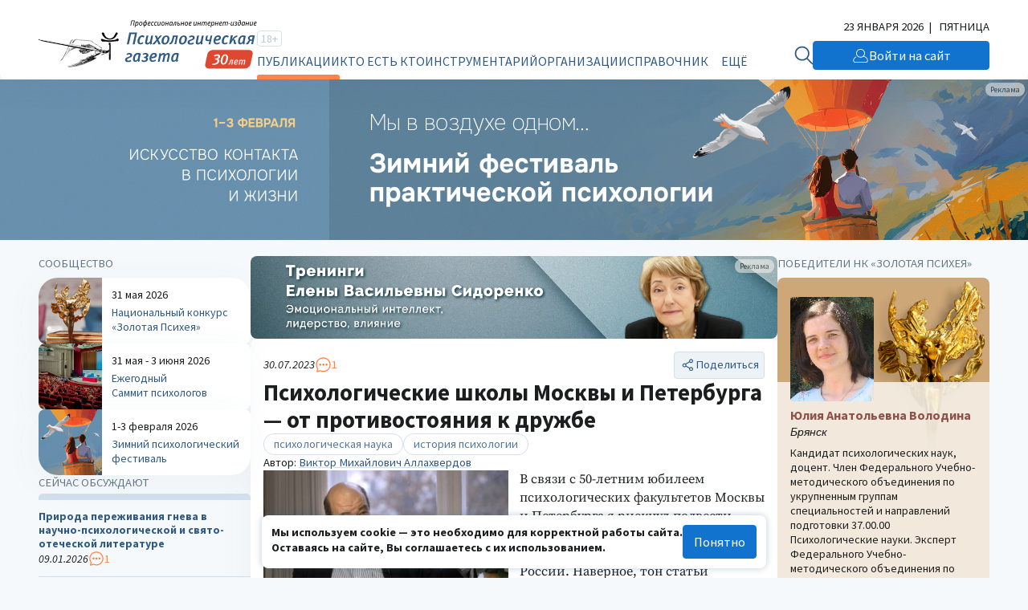

--- FILE ---
content_type: text/html; charset=utf-8
request_url: https://www.google.com/recaptcha/api2/anchor?ar=1&k=6LdrfVkpAAAAANQdmcmLQIREI04I451ec3mmE1nI&co=aHR0cHM6Ly93d3cucHN5LnN1OjQ0Mw..&hl=en&v=PoyoqOPhxBO7pBk68S4YbpHZ&size=invisible&anchor-ms=20000&execute-ms=30000&cb=cxrgkq85hj6g
body_size: 48750
content:
<!DOCTYPE HTML><html dir="ltr" lang="en"><head><meta http-equiv="Content-Type" content="text/html; charset=UTF-8">
<meta http-equiv="X-UA-Compatible" content="IE=edge">
<title>reCAPTCHA</title>
<style type="text/css">
/* cyrillic-ext */
@font-face {
  font-family: 'Roboto';
  font-style: normal;
  font-weight: 400;
  font-stretch: 100%;
  src: url(//fonts.gstatic.com/s/roboto/v48/KFO7CnqEu92Fr1ME7kSn66aGLdTylUAMa3GUBHMdazTgWw.woff2) format('woff2');
  unicode-range: U+0460-052F, U+1C80-1C8A, U+20B4, U+2DE0-2DFF, U+A640-A69F, U+FE2E-FE2F;
}
/* cyrillic */
@font-face {
  font-family: 'Roboto';
  font-style: normal;
  font-weight: 400;
  font-stretch: 100%;
  src: url(//fonts.gstatic.com/s/roboto/v48/KFO7CnqEu92Fr1ME7kSn66aGLdTylUAMa3iUBHMdazTgWw.woff2) format('woff2');
  unicode-range: U+0301, U+0400-045F, U+0490-0491, U+04B0-04B1, U+2116;
}
/* greek-ext */
@font-face {
  font-family: 'Roboto';
  font-style: normal;
  font-weight: 400;
  font-stretch: 100%;
  src: url(//fonts.gstatic.com/s/roboto/v48/KFO7CnqEu92Fr1ME7kSn66aGLdTylUAMa3CUBHMdazTgWw.woff2) format('woff2');
  unicode-range: U+1F00-1FFF;
}
/* greek */
@font-face {
  font-family: 'Roboto';
  font-style: normal;
  font-weight: 400;
  font-stretch: 100%;
  src: url(//fonts.gstatic.com/s/roboto/v48/KFO7CnqEu92Fr1ME7kSn66aGLdTylUAMa3-UBHMdazTgWw.woff2) format('woff2');
  unicode-range: U+0370-0377, U+037A-037F, U+0384-038A, U+038C, U+038E-03A1, U+03A3-03FF;
}
/* math */
@font-face {
  font-family: 'Roboto';
  font-style: normal;
  font-weight: 400;
  font-stretch: 100%;
  src: url(//fonts.gstatic.com/s/roboto/v48/KFO7CnqEu92Fr1ME7kSn66aGLdTylUAMawCUBHMdazTgWw.woff2) format('woff2');
  unicode-range: U+0302-0303, U+0305, U+0307-0308, U+0310, U+0312, U+0315, U+031A, U+0326-0327, U+032C, U+032F-0330, U+0332-0333, U+0338, U+033A, U+0346, U+034D, U+0391-03A1, U+03A3-03A9, U+03B1-03C9, U+03D1, U+03D5-03D6, U+03F0-03F1, U+03F4-03F5, U+2016-2017, U+2034-2038, U+203C, U+2040, U+2043, U+2047, U+2050, U+2057, U+205F, U+2070-2071, U+2074-208E, U+2090-209C, U+20D0-20DC, U+20E1, U+20E5-20EF, U+2100-2112, U+2114-2115, U+2117-2121, U+2123-214F, U+2190, U+2192, U+2194-21AE, U+21B0-21E5, U+21F1-21F2, U+21F4-2211, U+2213-2214, U+2216-22FF, U+2308-230B, U+2310, U+2319, U+231C-2321, U+2336-237A, U+237C, U+2395, U+239B-23B7, U+23D0, U+23DC-23E1, U+2474-2475, U+25AF, U+25B3, U+25B7, U+25BD, U+25C1, U+25CA, U+25CC, U+25FB, U+266D-266F, U+27C0-27FF, U+2900-2AFF, U+2B0E-2B11, U+2B30-2B4C, U+2BFE, U+3030, U+FF5B, U+FF5D, U+1D400-1D7FF, U+1EE00-1EEFF;
}
/* symbols */
@font-face {
  font-family: 'Roboto';
  font-style: normal;
  font-weight: 400;
  font-stretch: 100%;
  src: url(//fonts.gstatic.com/s/roboto/v48/KFO7CnqEu92Fr1ME7kSn66aGLdTylUAMaxKUBHMdazTgWw.woff2) format('woff2');
  unicode-range: U+0001-000C, U+000E-001F, U+007F-009F, U+20DD-20E0, U+20E2-20E4, U+2150-218F, U+2190, U+2192, U+2194-2199, U+21AF, U+21E6-21F0, U+21F3, U+2218-2219, U+2299, U+22C4-22C6, U+2300-243F, U+2440-244A, U+2460-24FF, U+25A0-27BF, U+2800-28FF, U+2921-2922, U+2981, U+29BF, U+29EB, U+2B00-2BFF, U+4DC0-4DFF, U+FFF9-FFFB, U+10140-1018E, U+10190-1019C, U+101A0, U+101D0-101FD, U+102E0-102FB, U+10E60-10E7E, U+1D2C0-1D2D3, U+1D2E0-1D37F, U+1F000-1F0FF, U+1F100-1F1AD, U+1F1E6-1F1FF, U+1F30D-1F30F, U+1F315, U+1F31C, U+1F31E, U+1F320-1F32C, U+1F336, U+1F378, U+1F37D, U+1F382, U+1F393-1F39F, U+1F3A7-1F3A8, U+1F3AC-1F3AF, U+1F3C2, U+1F3C4-1F3C6, U+1F3CA-1F3CE, U+1F3D4-1F3E0, U+1F3ED, U+1F3F1-1F3F3, U+1F3F5-1F3F7, U+1F408, U+1F415, U+1F41F, U+1F426, U+1F43F, U+1F441-1F442, U+1F444, U+1F446-1F449, U+1F44C-1F44E, U+1F453, U+1F46A, U+1F47D, U+1F4A3, U+1F4B0, U+1F4B3, U+1F4B9, U+1F4BB, U+1F4BF, U+1F4C8-1F4CB, U+1F4D6, U+1F4DA, U+1F4DF, U+1F4E3-1F4E6, U+1F4EA-1F4ED, U+1F4F7, U+1F4F9-1F4FB, U+1F4FD-1F4FE, U+1F503, U+1F507-1F50B, U+1F50D, U+1F512-1F513, U+1F53E-1F54A, U+1F54F-1F5FA, U+1F610, U+1F650-1F67F, U+1F687, U+1F68D, U+1F691, U+1F694, U+1F698, U+1F6AD, U+1F6B2, U+1F6B9-1F6BA, U+1F6BC, U+1F6C6-1F6CF, U+1F6D3-1F6D7, U+1F6E0-1F6EA, U+1F6F0-1F6F3, U+1F6F7-1F6FC, U+1F700-1F7FF, U+1F800-1F80B, U+1F810-1F847, U+1F850-1F859, U+1F860-1F887, U+1F890-1F8AD, U+1F8B0-1F8BB, U+1F8C0-1F8C1, U+1F900-1F90B, U+1F93B, U+1F946, U+1F984, U+1F996, U+1F9E9, U+1FA00-1FA6F, U+1FA70-1FA7C, U+1FA80-1FA89, U+1FA8F-1FAC6, U+1FACE-1FADC, U+1FADF-1FAE9, U+1FAF0-1FAF8, U+1FB00-1FBFF;
}
/* vietnamese */
@font-face {
  font-family: 'Roboto';
  font-style: normal;
  font-weight: 400;
  font-stretch: 100%;
  src: url(//fonts.gstatic.com/s/roboto/v48/KFO7CnqEu92Fr1ME7kSn66aGLdTylUAMa3OUBHMdazTgWw.woff2) format('woff2');
  unicode-range: U+0102-0103, U+0110-0111, U+0128-0129, U+0168-0169, U+01A0-01A1, U+01AF-01B0, U+0300-0301, U+0303-0304, U+0308-0309, U+0323, U+0329, U+1EA0-1EF9, U+20AB;
}
/* latin-ext */
@font-face {
  font-family: 'Roboto';
  font-style: normal;
  font-weight: 400;
  font-stretch: 100%;
  src: url(//fonts.gstatic.com/s/roboto/v48/KFO7CnqEu92Fr1ME7kSn66aGLdTylUAMa3KUBHMdazTgWw.woff2) format('woff2');
  unicode-range: U+0100-02BA, U+02BD-02C5, U+02C7-02CC, U+02CE-02D7, U+02DD-02FF, U+0304, U+0308, U+0329, U+1D00-1DBF, U+1E00-1E9F, U+1EF2-1EFF, U+2020, U+20A0-20AB, U+20AD-20C0, U+2113, U+2C60-2C7F, U+A720-A7FF;
}
/* latin */
@font-face {
  font-family: 'Roboto';
  font-style: normal;
  font-weight: 400;
  font-stretch: 100%;
  src: url(//fonts.gstatic.com/s/roboto/v48/KFO7CnqEu92Fr1ME7kSn66aGLdTylUAMa3yUBHMdazQ.woff2) format('woff2');
  unicode-range: U+0000-00FF, U+0131, U+0152-0153, U+02BB-02BC, U+02C6, U+02DA, U+02DC, U+0304, U+0308, U+0329, U+2000-206F, U+20AC, U+2122, U+2191, U+2193, U+2212, U+2215, U+FEFF, U+FFFD;
}
/* cyrillic-ext */
@font-face {
  font-family: 'Roboto';
  font-style: normal;
  font-weight: 500;
  font-stretch: 100%;
  src: url(//fonts.gstatic.com/s/roboto/v48/KFO7CnqEu92Fr1ME7kSn66aGLdTylUAMa3GUBHMdazTgWw.woff2) format('woff2');
  unicode-range: U+0460-052F, U+1C80-1C8A, U+20B4, U+2DE0-2DFF, U+A640-A69F, U+FE2E-FE2F;
}
/* cyrillic */
@font-face {
  font-family: 'Roboto';
  font-style: normal;
  font-weight: 500;
  font-stretch: 100%;
  src: url(//fonts.gstatic.com/s/roboto/v48/KFO7CnqEu92Fr1ME7kSn66aGLdTylUAMa3iUBHMdazTgWw.woff2) format('woff2');
  unicode-range: U+0301, U+0400-045F, U+0490-0491, U+04B0-04B1, U+2116;
}
/* greek-ext */
@font-face {
  font-family: 'Roboto';
  font-style: normal;
  font-weight: 500;
  font-stretch: 100%;
  src: url(//fonts.gstatic.com/s/roboto/v48/KFO7CnqEu92Fr1ME7kSn66aGLdTylUAMa3CUBHMdazTgWw.woff2) format('woff2');
  unicode-range: U+1F00-1FFF;
}
/* greek */
@font-face {
  font-family: 'Roboto';
  font-style: normal;
  font-weight: 500;
  font-stretch: 100%;
  src: url(//fonts.gstatic.com/s/roboto/v48/KFO7CnqEu92Fr1ME7kSn66aGLdTylUAMa3-UBHMdazTgWw.woff2) format('woff2');
  unicode-range: U+0370-0377, U+037A-037F, U+0384-038A, U+038C, U+038E-03A1, U+03A3-03FF;
}
/* math */
@font-face {
  font-family: 'Roboto';
  font-style: normal;
  font-weight: 500;
  font-stretch: 100%;
  src: url(//fonts.gstatic.com/s/roboto/v48/KFO7CnqEu92Fr1ME7kSn66aGLdTylUAMawCUBHMdazTgWw.woff2) format('woff2');
  unicode-range: U+0302-0303, U+0305, U+0307-0308, U+0310, U+0312, U+0315, U+031A, U+0326-0327, U+032C, U+032F-0330, U+0332-0333, U+0338, U+033A, U+0346, U+034D, U+0391-03A1, U+03A3-03A9, U+03B1-03C9, U+03D1, U+03D5-03D6, U+03F0-03F1, U+03F4-03F5, U+2016-2017, U+2034-2038, U+203C, U+2040, U+2043, U+2047, U+2050, U+2057, U+205F, U+2070-2071, U+2074-208E, U+2090-209C, U+20D0-20DC, U+20E1, U+20E5-20EF, U+2100-2112, U+2114-2115, U+2117-2121, U+2123-214F, U+2190, U+2192, U+2194-21AE, U+21B0-21E5, U+21F1-21F2, U+21F4-2211, U+2213-2214, U+2216-22FF, U+2308-230B, U+2310, U+2319, U+231C-2321, U+2336-237A, U+237C, U+2395, U+239B-23B7, U+23D0, U+23DC-23E1, U+2474-2475, U+25AF, U+25B3, U+25B7, U+25BD, U+25C1, U+25CA, U+25CC, U+25FB, U+266D-266F, U+27C0-27FF, U+2900-2AFF, U+2B0E-2B11, U+2B30-2B4C, U+2BFE, U+3030, U+FF5B, U+FF5D, U+1D400-1D7FF, U+1EE00-1EEFF;
}
/* symbols */
@font-face {
  font-family: 'Roboto';
  font-style: normal;
  font-weight: 500;
  font-stretch: 100%;
  src: url(//fonts.gstatic.com/s/roboto/v48/KFO7CnqEu92Fr1ME7kSn66aGLdTylUAMaxKUBHMdazTgWw.woff2) format('woff2');
  unicode-range: U+0001-000C, U+000E-001F, U+007F-009F, U+20DD-20E0, U+20E2-20E4, U+2150-218F, U+2190, U+2192, U+2194-2199, U+21AF, U+21E6-21F0, U+21F3, U+2218-2219, U+2299, U+22C4-22C6, U+2300-243F, U+2440-244A, U+2460-24FF, U+25A0-27BF, U+2800-28FF, U+2921-2922, U+2981, U+29BF, U+29EB, U+2B00-2BFF, U+4DC0-4DFF, U+FFF9-FFFB, U+10140-1018E, U+10190-1019C, U+101A0, U+101D0-101FD, U+102E0-102FB, U+10E60-10E7E, U+1D2C0-1D2D3, U+1D2E0-1D37F, U+1F000-1F0FF, U+1F100-1F1AD, U+1F1E6-1F1FF, U+1F30D-1F30F, U+1F315, U+1F31C, U+1F31E, U+1F320-1F32C, U+1F336, U+1F378, U+1F37D, U+1F382, U+1F393-1F39F, U+1F3A7-1F3A8, U+1F3AC-1F3AF, U+1F3C2, U+1F3C4-1F3C6, U+1F3CA-1F3CE, U+1F3D4-1F3E0, U+1F3ED, U+1F3F1-1F3F3, U+1F3F5-1F3F7, U+1F408, U+1F415, U+1F41F, U+1F426, U+1F43F, U+1F441-1F442, U+1F444, U+1F446-1F449, U+1F44C-1F44E, U+1F453, U+1F46A, U+1F47D, U+1F4A3, U+1F4B0, U+1F4B3, U+1F4B9, U+1F4BB, U+1F4BF, U+1F4C8-1F4CB, U+1F4D6, U+1F4DA, U+1F4DF, U+1F4E3-1F4E6, U+1F4EA-1F4ED, U+1F4F7, U+1F4F9-1F4FB, U+1F4FD-1F4FE, U+1F503, U+1F507-1F50B, U+1F50D, U+1F512-1F513, U+1F53E-1F54A, U+1F54F-1F5FA, U+1F610, U+1F650-1F67F, U+1F687, U+1F68D, U+1F691, U+1F694, U+1F698, U+1F6AD, U+1F6B2, U+1F6B9-1F6BA, U+1F6BC, U+1F6C6-1F6CF, U+1F6D3-1F6D7, U+1F6E0-1F6EA, U+1F6F0-1F6F3, U+1F6F7-1F6FC, U+1F700-1F7FF, U+1F800-1F80B, U+1F810-1F847, U+1F850-1F859, U+1F860-1F887, U+1F890-1F8AD, U+1F8B0-1F8BB, U+1F8C0-1F8C1, U+1F900-1F90B, U+1F93B, U+1F946, U+1F984, U+1F996, U+1F9E9, U+1FA00-1FA6F, U+1FA70-1FA7C, U+1FA80-1FA89, U+1FA8F-1FAC6, U+1FACE-1FADC, U+1FADF-1FAE9, U+1FAF0-1FAF8, U+1FB00-1FBFF;
}
/* vietnamese */
@font-face {
  font-family: 'Roboto';
  font-style: normal;
  font-weight: 500;
  font-stretch: 100%;
  src: url(//fonts.gstatic.com/s/roboto/v48/KFO7CnqEu92Fr1ME7kSn66aGLdTylUAMa3OUBHMdazTgWw.woff2) format('woff2');
  unicode-range: U+0102-0103, U+0110-0111, U+0128-0129, U+0168-0169, U+01A0-01A1, U+01AF-01B0, U+0300-0301, U+0303-0304, U+0308-0309, U+0323, U+0329, U+1EA0-1EF9, U+20AB;
}
/* latin-ext */
@font-face {
  font-family: 'Roboto';
  font-style: normal;
  font-weight: 500;
  font-stretch: 100%;
  src: url(//fonts.gstatic.com/s/roboto/v48/KFO7CnqEu92Fr1ME7kSn66aGLdTylUAMa3KUBHMdazTgWw.woff2) format('woff2');
  unicode-range: U+0100-02BA, U+02BD-02C5, U+02C7-02CC, U+02CE-02D7, U+02DD-02FF, U+0304, U+0308, U+0329, U+1D00-1DBF, U+1E00-1E9F, U+1EF2-1EFF, U+2020, U+20A0-20AB, U+20AD-20C0, U+2113, U+2C60-2C7F, U+A720-A7FF;
}
/* latin */
@font-face {
  font-family: 'Roboto';
  font-style: normal;
  font-weight: 500;
  font-stretch: 100%;
  src: url(//fonts.gstatic.com/s/roboto/v48/KFO7CnqEu92Fr1ME7kSn66aGLdTylUAMa3yUBHMdazQ.woff2) format('woff2');
  unicode-range: U+0000-00FF, U+0131, U+0152-0153, U+02BB-02BC, U+02C6, U+02DA, U+02DC, U+0304, U+0308, U+0329, U+2000-206F, U+20AC, U+2122, U+2191, U+2193, U+2212, U+2215, U+FEFF, U+FFFD;
}
/* cyrillic-ext */
@font-face {
  font-family: 'Roboto';
  font-style: normal;
  font-weight: 900;
  font-stretch: 100%;
  src: url(//fonts.gstatic.com/s/roboto/v48/KFO7CnqEu92Fr1ME7kSn66aGLdTylUAMa3GUBHMdazTgWw.woff2) format('woff2');
  unicode-range: U+0460-052F, U+1C80-1C8A, U+20B4, U+2DE0-2DFF, U+A640-A69F, U+FE2E-FE2F;
}
/* cyrillic */
@font-face {
  font-family: 'Roboto';
  font-style: normal;
  font-weight: 900;
  font-stretch: 100%;
  src: url(//fonts.gstatic.com/s/roboto/v48/KFO7CnqEu92Fr1ME7kSn66aGLdTylUAMa3iUBHMdazTgWw.woff2) format('woff2');
  unicode-range: U+0301, U+0400-045F, U+0490-0491, U+04B0-04B1, U+2116;
}
/* greek-ext */
@font-face {
  font-family: 'Roboto';
  font-style: normal;
  font-weight: 900;
  font-stretch: 100%;
  src: url(//fonts.gstatic.com/s/roboto/v48/KFO7CnqEu92Fr1ME7kSn66aGLdTylUAMa3CUBHMdazTgWw.woff2) format('woff2');
  unicode-range: U+1F00-1FFF;
}
/* greek */
@font-face {
  font-family: 'Roboto';
  font-style: normal;
  font-weight: 900;
  font-stretch: 100%;
  src: url(//fonts.gstatic.com/s/roboto/v48/KFO7CnqEu92Fr1ME7kSn66aGLdTylUAMa3-UBHMdazTgWw.woff2) format('woff2');
  unicode-range: U+0370-0377, U+037A-037F, U+0384-038A, U+038C, U+038E-03A1, U+03A3-03FF;
}
/* math */
@font-face {
  font-family: 'Roboto';
  font-style: normal;
  font-weight: 900;
  font-stretch: 100%;
  src: url(//fonts.gstatic.com/s/roboto/v48/KFO7CnqEu92Fr1ME7kSn66aGLdTylUAMawCUBHMdazTgWw.woff2) format('woff2');
  unicode-range: U+0302-0303, U+0305, U+0307-0308, U+0310, U+0312, U+0315, U+031A, U+0326-0327, U+032C, U+032F-0330, U+0332-0333, U+0338, U+033A, U+0346, U+034D, U+0391-03A1, U+03A3-03A9, U+03B1-03C9, U+03D1, U+03D5-03D6, U+03F0-03F1, U+03F4-03F5, U+2016-2017, U+2034-2038, U+203C, U+2040, U+2043, U+2047, U+2050, U+2057, U+205F, U+2070-2071, U+2074-208E, U+2090-209C, U+20D0-20DC, U+20E1, U+20E5-20EF, U+2100-2112, U+2114-2115, U+2117-2121, U+2123-214F, U+2190, U+2192, U+2194-21AE, U+21B0-21E5, U+21F1-21F2, U+21F4-2211, U+2213-2214, U+2216-22FF, U+2308-230B, U+2310, U+2319, U+231C-2321, U+2336-237A, U+237C, U+2395, U+239B-23B7, U+23D0, U+23DC-23E1, U+2474-2475, U+25AF, U+25B3, U+25B7, U+25BD, U+25C1, U+25CA, U+25CC, U+25FB, U+266D-266F, U+27C0-27FF, U+2900-2AFF, U+2B0E-2B11, U+2B30-2B4C, U+2BFE, U+3030, U+FF5B, U+FF5D, U+1D400-1D7FF, U+1EE00-1EEFF;
}
/* symbols */
@font-face {
  font-family: 'Roboto';
  font-style: normal;
  font-weight: 900;
  font-stretch: 100%;
  src: url(//fonts.gstatic.com/s/roboto/v48/KFO7CnqEu92Fr1ME7kSn66aGLdTylUAMaxKUBHMdazTgWw.woff2) format('woff2');
  unicode-range: U+0001-000C, U+000E-001F, U+007F-009F, U+20DD-20E0, U+20E2-20E4, U+2150-218F, U+2190, U+2192, U+2194-2199, U+21AF, U+21E6-21F0, U+21F3, U+2218-2219, U+2299, U+22C4-22C6, U+2300-243F, U+2440-244A, U+2460-24FF, U+25A0-27BF, U+2800-28FF, U+2921-2922, U+2981, U+29BF, U+29EB, U+2B00-2BFF, U+4DC0-4DFF, U+FFF9-FFFB, U+10140-1018E, U+10190-1019C, U+101A0, U+101D0-101FD, U+102E0-102FB, U+10E60-10E7E, U+1D2C0-1D2D3, U+1D2E0-1D37F, U+1F000-1F0FF, U+1F100-1F1AD, U+1F1E6-1F1FF, U+1F30D-1F30F, U+1F315, U+1F31C, U+1F31E, U+1F320-1F32C, U+1F336, U+1F378, U+1F37D, U+1F382, U+1F393-1F39F, U+1F3A7-1F3A8, U+1F3AC-1F3AF, U+1F3C2, U+1F3C4-1F3C6, U+1F3CA-1F3CE, U+1F3D4-1F3E0, U+1F3ED, U+1F3F1-1F3F3, U+1F3F5-1F3F7, U+1F408, U+1F415, U+1F41F, U+1F426, U+1F43F, U+1F441-1F442, U+1F444, U+1F446-1F449, U+1F44C-1F44E, U+1F453, U+1F46A, U+1F47D, U+1F4A3, U+1F4B0, U+1F4B3, U+1F4B9, U+1F4BB, U+1F4BF, U+1F4C8-1F4CB, U+1F4D6, U+1F4DA, U+1F4DF, U+1F4E3-1F4E6, U+1F4EA-1F4ED, U+1F4F7, U+1F4F9-1F4FB, U+1F4FD-1F4FE, U+1F503, U+1F507-1F50B, U+1F50D, U+1F512-1F513, U+1F53E-1F54A, U+1F54F-1F5FA, U+1F610, U+1F650-1F67F, U+1F687, U+1F68D, U+1F691, U+1F694, U+1F698, U+1F6AD, U+1F6B2, U+1F6B9-1F6BA, U+1F6BC, U+1F6C6-1F6CF, U+1F6D3-1F6D7, U+1F6E0-1F6EA, U+1F6F0-1F6F3, U+1F6F7-1F6FC, U+1F700-1F7FF, U+1F800-1F80B, U+1F810-1F847, U+1F850-1F859, U+1F860-1F887, U+1F890-1F8AD, U+1F8B0-1F8BB, U+1F8C0-1F8C1, U+1F900-1F90B, U+1F93B, U+1F946, U+1F984, U+1F996, U+1F9E9, U+1FA00-1FA6F, U+1FA70-1FA7C, U+1FA80-1FA89, U+1FA8F-1FAC6, U+1FACE-1FADC, U+1FADF-1FAE9, U+1FAF0-1FAF8, U+1FB00-1FBFF;
}
/* vietnamese */
@font-face {
  font-family: 'Roboto';
  font-style: normal;
  font-weight: 900;
  font-stretch: 100%;
  src: url(//fonts.gstatic.com/s/roboto/v48/KFO7CnqEu92Fr1ME7kSn66aGLdTylUAMa3OUBHMdazTgWw.woff2) format('woff2');
  unicode-range: U+0102-0103, U+0110-0111, U+0128-0129, U+0168-0169, U+01A0-01A1, U+01AF-01B0, U+0300-0301, U+0303-0304, U+0308-0309, U+0323, U+0329, U+1EA0-1EF9, U+20AB;
}
/* latin-ext */
@font-face {
  font-family: 'Roboto';
  font-style: normal;
  font-weight: 900;
  font-stretch: 100%;
  src: url(//fonts.gstatic.com/s/roboto/v48/KFO7CnqEu92Fr1ME7kSn66aGLdTylUAMa3KUBHMdazTgWw.woff2) format('woff2');
  unicode-range: U+0100-02BA, U+02BD-02C5, U+02C7-02CC, U+02CE-02D7, U+02DD-02FF, U+0304, U+0308, U+0329, U+1D00-1DBF, U+1E00-1E9F, U+1EF2-1EFF, U+2020, U+20A0-20AB, U+20AD-20C0, U+2113, U+2C60-2C7F, U+A720-A7FF;
}
/* latin */
@font-face {
  font-family: 'Roboto';
  font-style: normal;
  font-weight: 900;
  font-stretch: 100%;
  src: url(//fonts.gstatic.com/s/roboto/v48/KFO7CnqEu92Fr1ME7kSn66aGLdTylUAMa3yUBHMdazQ.woff2) format('woff2');
  unicode-range: U+0000-00FF, U+0131, U+0152-0153, U+02BB-02BC, U+02C6, U+02DA, U+02DC, U+0304, U+0308, U+0329, U+2000-206F, U+20AC, U+2122, U+2191, U+2193, U+2212, U+2215, U+FEFF, U+FFFD;
}

</style>
<link rel="stylesheet" type="text/css" href="https://www.gstatic.com/recaptcha/releases/PoyoqOPhxBO7pBk68S4YbpHZ/styles__ltr.css">
<script nonce="mKoDgVfVCqt33fvt7K6FYw" type="text/javascript">window['__recaptcha_api'] = 'https://www.google.com/recaptcha/api2/';</script>
<script type="text/javascript" src="https://www.gstatic.com/recaptcha/releases/PoyoqOPhxBO7pBk68S4YbpHZ/recaptcha__en.js" nonce="mKoDgVfVCqt33fvt7K6FYw">
      
    </script></head>
<body><div id="rc-anchor-alert" class="rc-anchor-alert"></div>
<input type="hidden" id="recaptcha-token" value="[base64]">
<script type="text/javascript" nonce="mKoDgVfVCqt33fvt7K6FYw">
      recaptcha.anchor.Main.init("[\x22ainput\x22,[\x22bgdata\x22,\x22\x22,\[base64]/[base64]/[base64]/bmV3IHJbeF0oY1swXSk6RT09Mj9uZXcgclt4XShjWzBdLGNbMV0pOkU9PTM/bmV3IHJbeF0oY1swXSxjWzFdLGNbMl0pOkU9PTQ/[base64]/[base64]/[base64]/[base64]/[base64]/[base64]/[base64]/[base64]\x22,\[base64]\\u003d\\u003d\x22,\x22wpoUeMKKM0deNsObPsKIVMKwwrxZwpxsbcODDklFwoXCmcO4wp/DojhpYX3CmyVDOsKJYFPCj1fDkW7CuMK8Q8O8w4/CjcOlZ8O/e3TCmMOWwrRdw64IaMOzwq/DuDXCjcKncAF1wrQBwr3CrQzDrijChwsfwrNuEw/[base64]/Cjj5seAnDgnBkwrFgwofDr0s2w5QUHcKbTl4JD8OXw4QCwphMWjZkGMO/w5o1WMK9X8KPZcO4RjPCpsOtw49Qw6zDnsO7w6/[base64]/DucKTWVV+Z8KAwqEQwp/DvyDDo2/DocKSwoEQZBcqd2o5wrdiw4Iow5FZw6JcFXESMVLClxszwqFZwpdjw47ClcOHw6TDjgDCu8KwHDzDmDjDu8KDwppowrcSXzLCvsKRBAxwX1xuAwTDm05nw7nDkcOXNMOwScK0fDYxw4sawp/DucOcwo5YDsOBwrJmZcONw6sww5cAHSEnw57ChMO8wq3CtMKERMOvw5kxwqPDusO+wo1bwpwVwpLDq04dVCLDkMKUbsKPw5tNasO5SsK7RxnDmsOkDE8+wovCocK9ecKtM1/Dnx/[base64]/CtTUQw61ADBJDIB91wrDDrsOKw7/CqsK6w4PDowDCnkBuNsOSwqVHc8OMLl/Ct05ywoDCnsKKwrbDtsOFw5rDgADCvi3DjsOiwroHwqzCgsOFFkZracObw7nDlUTDoQ7CoijCmcKOEzlsP0UmbENew4wew6RWwqLDn8KHwppfw6rDoHTCvVHDixodKcKaSxZ7FMKNMMK9w5PCvMKrN0Zqw4/DkcKjw4Nuw4HDk8KId3jDoMKHZizDg2QEw7ktfcKWU3Buw5MMwrUCwpvDnT/CtTtGw73DvsK5w5NweMOtwrvDo8K1wovDk3LCqwl5cCPCrcK4VicawpNjwr1kwqLDjzlVJcK/[base64]/YAjCoz7Dh8OawrVvTgoGw44GwoV1w5PCu3vDqCIpFMKDRx5dw7bCpA/CpsK0I8OjNcKqOMKew4nDlMKyw75PTC5Lw7HCs8Omw7nCgcO4w7M+O8ONCsO9w69rwprDgH7CvcKFw4LCgF/Cs353LxDDtMKSw4tTw5PDgkbClcOIeMKIN8KZw6bDs8OTw4RQwrTChxnCuMKdw7/CiEPCv8OoBMOzPsOUQC7CrMK4TsK6EHx2woZkw4PDsnjDv8O6w4JiwpIGe3Ncw5zDiMOdw4nDq8Odwp7DusKEw6oWwqZFE8KfZsOzw5/CisKow5PDmsKCwqEdw57DqA1oS0QHfMOUw5UZw4DClnLDkDnDicO3wrjDkjnCoMOswrBQw6nDvmHDhiw9w4Z/JsKHSsKdUmnDpMKMwqg6HcKnaQc+PcKTwrx8w7XCvH7DlcOOw5gICkoNw6k2b2xgw595V8OUGUXDmsKDZ0jCnsK8KMKdFTPCgSvCjcORw6nCi8K5LS5Zw593wq1HG1lCB8OIOMKawo3CsMOeC0fDucOhwpUJwq4Zw4Z/wp3Cn8K8TMO9w6zDukLCn0LChsK2CMKAMxoEw4bDgcKTwrDCjBtiw6/CjsKnw4ocMcOXN8OeDsO6AC5YR8Ohw4XCp2gOS8OpblgCdSXCi0XDlcKnOmRFw5vDjkJ0woReMAzDhwJhw4rDqAjCrAsndBARw7TDpkcnZcOewp1Xwp/DmSBYw6vCowItWcONbcOMEcOeVsKAcH7DiQd5w7vCoTvDuhNjZsK7w7UJw4/DhsO/[base64]/DpU7Cgx41VCLDk3DCtW4Ow7Rmw65zSmDCiMO7w5XCisK0w6gMw7fDoMOpw6dCwpQZTMO5GcO3MsK/TMOWw5LCosOGw7nDosK/CXA1DgFewrDCscKzJUrDlhJLNsKnZsOhw5PDsMOTJsOZB8KswqLCo8KBw53CisKWeDxNw5YVw6ozCcKLNcOcUsKVwptKAsKbOWXCmnLDtcKkwokqXQDCqiPDoMKbb8OHScOQCsOiwqF3HMK0SRIKQTfDhk/DsMKgwrBSPlvDgjhOB3s/DiIxBsK9w7jCk8KqDcK2YW1uTX3CncKwcsOxCcOfwpxDesKvw7Q4QMO9wrhtaVgqGC1ZcnoQFcOMM3TDrHLCiSpNw6pHwo/CmsO3O00xw6l9ZcK2wofClsKZw67Ch8OUw7TDkcO+DsOYwo8NwrXCpWTDhcKhbcO2ecOLAQHDhW1kw79WUsO/wrDComkEwr5cYMK+EjzCosO1wp1Fwo3CgzMPw6DCugBnw67DlWETw4MMwrp5Ik/[base64]/[base64]/[base64]/[base64]/CiMO5wr8lw7YDw4vCuTLCiz5KcA1owpkJwoLCjDtBfFouWBlswoElV1lDFcOawo7CgX7Clz4UDcOYw4ZSw6Emwp/DtcO1wqkaAHjDisKWVHTCvWNQwqNAwrHDnMKWdcK3w4BPwojCl352B8O/w6bDpkTDjxjDpsOGw5RUwqxtK0tawprDqMK7w6TCkR1ww4zDnMKUwql3f0ltwqjCvxTCvT9Lw6TDkQ7DoR5EwpvDiybDkHkBw6/CiQnDscOKFMOyXsKEwonDrTzCu8OVBsOPVHJtwr/[base64]/CtgTCqcOfaiZrDTRhbcKKXmYiw7jCl2PDhlfChGTCiMKjw4TDilwOTBg9wqTDjVNTwoF/w50sBsOiWSTDg8KDf8OqwrZac8ORw6/[base64]/Dq8KHJzw/w5fDu3rDr8ODw6bDrsKHwqASw4TDqcO/dxvDn3zDnEACwoRwwrjCoDQKw6vCrCDCrDNtw6DDsSw5H8OSw6DCkQvDuGNIw6UDwpLCq8OJw4BLOSBpPcKRX8O6bMODw6BDw7/Cl8Osw4ZBVCklPcKpOgkSKVYIwrvDiR7CuB9tdjgew6DChRxBw6DDjH8bwr/[base64]/Dlw/DjUg9w4h0XTLChMKzB0/DpsOkWVTCrsKKwqxrEVoPaQA+OhvCgcOywrrCuUbCq8ONY8OpwpkXwpEFeMOXwrxawpHCvcKHBMKKw4dNwrESbsKkOsK3w58pI8KRFMO+wpNTwo4pTiQ5c2EdXMKDwqPDlBbCq1AiKWjDvMKMwrLDqMKwwrvChsKEcjonw4RiHMKaKR3DosKcw7xXw6vClcOMIsOhwq/Col8PwpvDscKyw4I8HU9ywoLDhcOhSV1wH3HDjsOLw43CkBZhbsK6wrHCo8K7woXCt8KDbCPCqmzCrcOENMOiwrtpeU15MgvDmhl0wr3Dqyl4WMK1w4/Cj8OIXXhDwqwuw5zDsxrCvzQcw4oRU8OACjpXw7XDuVzCuTZEc0bCnExuVsKnKcOXwoDDuF4TwrhHXMOkw6LDqMKuBMKxw6jDucKnw61lw6QgR8KywrLDuMKBAhRma8O0MMOGOcONwr5dc0xywpURw7wweAYDMhfDt1hjOcOYYi4nIB9+w4gAPMKHw5/DgsOGKgVTwo5ZIcO+KcOawpUzblnCtUMMUsKwURjDs8OpNsODwrhbPcKzw5DDhSYHw7YGw7k+Z8KNM1PCj8OKAMO+wrnDmMOmwp0RQE/CkGvDsB0xwowmw5TCs8KOXR/Do8O3OWfDtMO5YsO+XzjCkwJWw6xKwqvCqQgvEsOdOxkywr4JQcKqwqjDp1rCvkzDtCDCrsOqwrnClcKYVsO1SRwKw4J/UHRJdMKiWG3CqMKgGMKNw5MPORrDkzouH17DmMKsw6cuV8KzZi5Zw7ccwpgXwqVjw7LCjVPCjcKgPws1Z8ODWMKsecKZOEdXwqzDunYPw5QOWQTCjMOCwqU3Bm5Lwoh7w5zCqsKWCcKyLhdrY3PClcK2ccObScKedlUYRkjDo8KcX8Kww7fDkzbDnFF0UU/DmyI9Ymwww6HDjxvDpwDDt0fCncK/wqXDisOsRcOnDcOGw5U3WW0dT8Kiw7jDvMKERsOfcElALMKMw615w67DhFpswrjDuMOvwrx/wpV9w4LCsyzCnnvDukTCtcK8e8KMWDpgwo/DgCPDjEp2cnTDnyTChcObw73DtcOdWDl6worDhMOqXxLCvsKgwqpVw7cRJMKFLMKPLsK4wqMNWsOYw7Erw5fDuHUOB3ZKUsO6w6t5bcONawJ/[base64]/PyLCjsOZOcOPwoHCt8OhTStaZggkw77Cu0gwwo3CrcOsw7nCoMOeByrDhXJ3AHMVw5TCisK2cTEgwojCsMKTfVceZMKyKxpdw5oNwoFhJMOvwr9Dwr/DixjCtMKXGcKWExwUAUA3V8OMw601bcOYwrkewrtyeQEXwoLDqnNuwoXDsgLDn8KAHsKbwr15ZsK2MMOadMOGw7nDtVtkw5jCocOAw5YfwoXDlsKRw6DCo1rCk8Obw7o8cxbDh8OMWzZAAcKYw6cbw6APKSpcwqw5wrpKQh7DowMDFsKWCcO5dcKrwoYFw7o/wpvDnkhJTHXDkwQMwqpRBzlfFsKrw6/DigsRYVvChUnCpMOAH8OVw6HDvsOcTDhvNRJUbTfDm2vCv3nDpR45w7NBw5Q2wptYVEIdD8KzOjxcw6hPMADCl8K1LWbCr8OGYsOud8O/wrzCtcK8w7MWw6JhwpEYXsOCfMOiw6PDhMKEwqwxWsKQw7J+w6bCnsO+PcK1wr1AwpY4cl9UCjUlwovCicKOc8KgwoUKw4TDkcOdKsOFw7bDjjPCtyjCpBEcwrB1JMO5wq3CoMOSwp7DrEHCqyI/QMO0ZR0Zw5HCtsOhP8OEw6RrwqFMwrXChiXDusO9H8KPTmZSwoB5w6kxSH8wwrpew6jCvBRpw5hmIsKRwoTDjcOxw41OScO6EhVHwrt2BMOQw5PClCDCsmt+K1xew6d5wrnDv8K0w7/[base64]/CjERpRCfChBHDuHpCKMOYfntewoPDkBDCusOUwq8Bw6R4wozDgcOMwpxhdizDgMO9wrfDq0/[base64]/ChEvChsKJXHsFX07DoFxyNMKPVDVmPMKtFsKEUU03PgoPUsK7w4sfw49rw4DDkMKYJcOjwqNPwpnDhk9mwqYdWcKYw70zXzBuw7UUEsOOw4BxBMKQwoPCqMODw5IBwoEOw59JcmYDBcOUwqs/[base64]/CgRjDrm7DnXMcf1UUwpEawq3DjlZ4wonCv8OswobDhcOKwr07wpIaG8KjwrYENngBw714NsODwrxmw5k8CmQEw64KdQbDpcOtZCB2wr7CozfCo8Kzw5LDu8Kxwq7CmMKQH8KfBsKRw6w1dRJ/GH/CosOMVsKIWMKXdMO1wqjDvRnCgS7Dr1FZagpzBMKvXQfCtRDDrFfDgsO9BcOzLsOvwpwsSEzDlMKiw53Ct8KmIsOowqF6wpTChmXCugFSLn1/wrXDtcO6w7LCg8KOwo04w4JNScKYG0XCkMKpw7kowo7CvHPDg34ew4zDkF5FfsKYw5DCqURAwoESHsKLw7NROyFbdRoEQMK1ezsScMO2w5oocWhFw69PwqrDosKOacOpw4LDhyTDm8K9PMOnwqEJRMKQw50BwrUWecKDRMOaSiXChFjDkB/CscKlf8KWwoxYYcKow4c4Q8O8dsKMHgHDssO4XCbDhS/[base64]/[base64]/Duj7CpHwSbFkrCsOBw5UpG8KTw5/CscKCw6YaSnNJwr/[base64]/DqT9EwrJpw5JVwr3DljtIwo3Cl0B8w5DDky/[base64]/w7ooRk1jw6nChMO+w706XsKYD8KJMcKFwrLDkUzCuwQlw5LDmMO6w73DsQXCuHghw7YoQH7ChC1xdsOcw5dcw73DqMKReTstKsOXFcOAwr/[base64]/w63DkQfCqcO3w5vDkMKRAVcbw65+wqBAa8O8VA/DisKFWyTDtcO1C1fCmFzDgMKPB8O4SGcIw5DCmnw2w7omwpwCw4/CkB/DgsO0OsO9w5oOZAQTJ8OpeMKoPXLCrSNPw6U9SkNBw4rDrcKaTFbCjELCmcK4XH7DpsO/[base64]/CkFHCusKow6kTS8OuAsKbwoEoIcKmSsKywpnDpgAYwrM1Yx/CjMKlScOWOsOjwoNFw5nCk8OnGT5gZcKUA8OjdsKSAlVnYcKbw4/[base64]/w7NdL3TCohtYRR4Xw7DDnsOsw43DvRPDsDFhG8KEeHwHwp/[base64]/DnirDvMKIA8K7wp0lw4XDiWUjYzvDlsKCMGowOsOsOGZ8WjzDvljCscOcw5nCtwkjJTEdMCrCuMOva8KCXWkawr8PMMOHw5liKMOsGsKqwroeAnVZwoLDnMKGYgHDuMKUw71Sw4nCqMK5w5PCoGPDuMK3w7FEOsKbVG/[base64]/[base64]/CiMK8FWfCkcKpDsOlw6cjw6FCTWAHw4YxIBrCr8KZw5XDr39nwrdUTsKXOsOcHcOFwowyJmpbw4XDocK0A8KGw5/Cp8O3W21hPMKFw6HDjcOIw7rCvMK9TBrCt8OrwqzCq2PCqnTDmDUHCiXCnsOOwo0cE8K1w6ZTA8OmbMO3w4caZWzCgQDCtEHDtGTDjMOQCgrDmhwWw7DDoCzCi8OUAUN+w5fCoMOtw7Epw7JTGXRoLhp/[base64]/[base64]/[base64]/I8OVwq/ChcKiIsKvw43DuEs/[base64]/w4/[base64]/CnMO9w5vDrQ7Dn3LCmDs+G8KXwpgYwp47w6NdQsODdcK2w5XDosKsRBHCn0zDjMO0w6DCqF3CjsK6woUEwqhRwr1gwrRAbsO6Q1LCoMOIT0J/K8Kiw4Z4Y2A+w4IowprDpHRPV8Ocwq0/[base64]/CisKfUnPDqcOpw4cBw4Rsw6k+w5Yxw5XDg3XCocKmw6zDgcKDw4DDv8Olw4E1wqDDlgHCj28EwrHDgzfDksOEClwdbj/Co1XDvylRWihEwp/CgMK3wqPCqcKBFMKFXwluw7Mkw4RCw5DDm8K+w7FrDsOFTV0ZNcOdw6psw5J+fFhvw58hC8Odw7Aiw6XCm8Krw6w1w5jDt8OneMOpJ8K3WMK+w6rDo8OSw7obVhckbXciNMK4w6vDocKiwqTCucOww7NuwoERK0o4dgzCvgxVw6ciN8ODwp/CryvDoMKGcAfCiMKlwp/CrMKIYcOzw47DtMOJw5HDolfDjUgpwofCtsO4wqckwqUUw4TCscO4w5wEVsKAHMOnQMO6w6XDmXwsaGstw4vCpB8Awp3ClsOYw6puHMOkw45Pw6HCvcK3woRiwoUvECBQKMKvw4tqwr9vZAnDu8K/[base64]/DB/CtF5pesOcwrQvwrsFCsOjasKQZhwzw6bCngZZABo7XsKgw5ozccOVw7TCoEIfwo3Cp8Odw7Z1w6hPwpLCkMK6wr3CnMOlHm/Cv8K6wpRBwpt/wqN5w6sMcsKPOsKzw6FKw6o6JF7CsHnCn8O8F8OQbkxbwrYMPcKyfDzDuQEVbcK8PsKKW8KTQsO5w4LDsMOmw7bCjcKgO8O2cMOLw63ChFQmw6vDqzvDscK5bxLCm0gvacOncsOqwqLCiw4GRMKAJcKGwppibMOQcBAxcyTClBonwp/[base64]/Cr8O1wpBrw7PDtsOyw7XDuH9ew5XDnMO5w6oLwqbCmUoxwoUtI8O3wpvCkMK+fTPDk8OWwqFeW8O/W8O1wrPDlUrDp3srwq3DsyVyw79eSMKOwrEpPcKIRMO9HVdew4xLc8OtUcOwa8KQfMKGJcKwbBZswoZCwoHDnMOrwqXCnsOaDsOES8KBUcKZwqfDoj4zCsOYJ8KCDMO1wp8Zw6/DmGLChilsw4dybSzCknN4YXnCgcKvw7sBwoQqDcOmZcKxw5XCpcKtKFzCv8OWbsK1cCkcBsOnczktHcOVw7gvw6bDhBbDghrDsQd2OXQmUMKiwr/DgMK7ZGHDmsKtGsOZCMO5wpPDmRgiTi9FwpfDhsORwpJnw7XDnlPClhvDh1tAwqDCnknDojfCqmwFw40FBXdowq/[base64]/DrG7Ck8OgwojDpQ3ClhDCr8KoRz7Di0zDnVnDlDjDhhrDocKEwoMpa8KxI33Cm1lMLx3Cr8KDw4k6wpYsXsO4wpRgwqHCvMOZw64WwozDlcKew4jCl3nCmTcmwr/DhAPCvxsQYUtqWFwuwr9GTcOQwpF5wrtpwrTCqyfCtWpsJA9/wpXCrsOPPiImwrfDk8KVw67CncOULwLCvcKjcm7CkWnDrGLDhcK9w7PCsBEpwqkHQ05QN8KkfDbDkXt+AEfDgsKJw5LDscK/czPDlcOZw4t0HsK/w77DncOGw4rCqMOzXsOiwpRyw4MUwrrCssKKwpvDp8Kzw7LDrMOTwp7CuV49FAzDlMKMG8KuJ0lxw5J9wqbCqcKMw4fDiynCvcK7woTDvyNgMmstcU3Co2/DsMObw5lmwptCFMKTwoDDhMKCw6cGwqZ6w4Qnw7Fxw7loVsOlFsO+JcOof8Kkw4krMsOAfsO/woPDsXbCocOcDHXCjcO1w5pnwqBNXk9iCSfDn258wo3Cu8O/JV4pwpHCpyDDsTw/WcKneV9fTCcyHsKKZhRPY8O+LsOsB1rDv8OPNCPDksKWw4kPXRPDoMKpwojCgRLDi0nCoStjwqbCnsO3JMOEecO/WhzDq8KMaMOJwoPDhTHCtDFDwp7ChsKTw4PCuFzDhwbChsO/FsKdORJ+MMKdw6HCjsKawocdw4XDosOaVsOhw69iwqwWcWXDqcKFw457fxNswrpyDBrDsQbCnxzDnjlRw6IPcsKqwqfDmjZYwqVMFVbDt2DCu8O7HUJDw65QUsO0wpppUcKXwpRPKXHCuhfDqjwmw6rDrcKmwrN/w7x7cFjCrsOnw4XCrlA2w5bDjTrDucOWfWB2w5IsN8KQw6F1EsKSZ8KyQMKuwrnCpcO5wooOI8K+w7YrFDjCliMLZkjDvwZNP8KAAsOkKy43wotKworDqMOETsOPw5XDj8OkR8O0bcOUZcK+w7PDuHHDpFwtVBQ+wr/[base64]/Dql3CmyDCv0ZWw6rDi8OOwp8qw49QacKoPk7CpcKgPcKywojDpSdDwprDjsK8UjEEA8OHAkorFcOdRWPDpMK5w7jDkDhFPTpdw7TCiMO6wpd1wonChAnCtBIlwq/CqE1Sw6sOajR2aEHCp8Osw5fCkcKXwqFsADfDtABuwog0F8KUbcK5wqHCtQoXej3Cm3jDl3QWw6AAw5rDtjolbWRYEMKRw5pdw71nwq0Vw6HCpz7CpwDCp8KUwqfDrS8hccKVworDkBE7TcOmw4DCscKMw7TDtDnCuWZybcOIAcKDOsKNw77DscKMEAd4wp/CvcOGYCIDM8KaOgnCn3oWwqh3c3Y1XMOBaX/DjW/[base64]/w7Zhw77DnsKFw7HCqGrCj3xmVsObw4cgPzLCuMKXBsKaRcODcxMINE3Cn8OlUxQBScO4b8Kfw6JePSHDqFY1LDRuwol3w7w8HcKbWMOSw6rDghHCgnJbdVjDgATDiMKWAsK5YTMRw6gMYBnCvRZmwosew6DDp8OyH1/[base64]/[base64]/Cj37Cgk4XVTvDocOzwptDPcO+CTvCr8KgT0JQwo/Ds8KZwqHDmWrDindSwp4uXsKVAcOhVhIRwofDtyPDhcOqKWDCtXJMwrfCo8Kdwo4QeMObfUfCscKaXXHCvEtnQcKkAMK7wpTCncK/e8KCdMOhF2MwwprCr8KRwpHDkcKrPmLDhsO2w5BuBcK9w7vDtMKKw6tTCC3CtsKIKiAuVk/DtsOBw4vClMKUYU4iWsOgN8OtwoMrwq0RI3/DgMOLwpUUwpbCmUnCsHzDr8KlFcK2JTMdDsOAwqxQwp7DuC7Du8OFfsOtWTTDqsKAJ8K/[base64]/w4DCosOjOBLDhcOJw7jDj07DqsKYI34xwpFuw4YQTsOCwql/[base64]/DrF7Cs8KkKkbCtmVNVDw5w4TCu3fCt8K6wp/[base64]/w78pQGHCgDvDmjZMwo3DvAFMwpbDgcOhEcO/JcOmNyHDgErCkcO8FMOOwoQvw5TCrMOKwq3Dqw4VQMOMF3zDn3rCl33CpWrDpXd9wqcbR8KCw5PDnMK0w75JZ1DCnXhuDnXClcOLfMKaQhVBw7gCWcKgX8O7wpXCnMOZMQzDqMKHwrnDrQ46wr/[base64]/[base64]/IMO8w4YZwozCpwtRwqwQwqVuwrDCpjdSDARwE8Ktwp7CqzXCocOCw47CgzfCoFzDilkvw6/DjSVCwozDjTk0XsORAkRxNsOoXcKsOH/DlMKxIMObwrbDucKfOAhXwoF+Vj10w5BKw7/CosOkw6fDrmrDiMK4w41yVMOAZ0vCn8OVXnV6wp7Cs1vCucOzB8K6XVFMfWTCp8Ohwp3ChE3DogPCisOywphHOcOPwoHCuiDDjQQWw59PUsK2w6bCoMO0w5XCo8K/Xw3DtcOiNjDCph9vHcKnw58SLUQHFjg5w6N3w7wcSGU4wrHDmcOcZmvClTkfSMKQW1zDoMKcVcObwpsdG3rDt8KqdlLCuMO7Gkt+JsOnFMKHR8KLw5TCoMOqw5ZyfsKXDsOKw50zKmzDl8KOV2/CsyBmwqcrw6JqBmbCp2F+woNIRAfCt2DCocKZwqsWw4R7B8O7LMKyX8OxRMO1w5DDjcOHw7vCpiY3w4E/DnNoSQU2GMKIXcKpNMKNHMOzXQUMwpIEwp/[base64]/RcKOwoVqM1rCk8O0wqwtCyQpw4A1DCvCjWzDkWI6w4vDuMKRETLCgwEsXMOpLsOSw5nCi1U6w4IXw6LCjh1+N8OwwpTDncOOwpDDv8Omwox/[base64]/DokLCtV10wpTDrA3CtMKqXhBHO2/[base64]/Dn8Oww5cUw4/DuVXDvsORwo5+w7FOw6deRXLDmQ1zw6XCszLDnMKmT8OnwrYxwo7DuMK/[base64]/[base64]/[base64]/wq9zesKvw6MLwpXDmxfDiQHDiQhcEArCu8KywpvDgcK/[base64]/DrsOlVMKZUzJJOSnDmMOEWsOsw4nDjsO0wqZ4w7LDnzIgGwjCsXEDY3AeOks1wq84K8OXwrxEKxzCoz3DlcKSwpN2wrBCMMKWKWnDoQ5oXsOhcDFlw7TCq8OSQ8KHQV1wwqhxBFPChMOPfizDhS0IwpjCvcKCw6YGw5zDh8KVeMO8bULDiS/[base64]/woAMF8OAwqvDvQBuw5/CqFvDuAvDpcKkw5YKwpsmeGFtwql2A8KWwrYxfVXDtBPCukhAw5Zdwq9AEVbDlwTDosOXwrQ3N8KewpPDp8OiVQRYwpo9MTthw542YsKfw45BwoB/[base64]/ChcObwrzDrjvChsK+LDMnw7B4eUbCiHEAwrl/AMKuwqNKMsOWbRfChnx7wo8ew4jDvUp6wq4IOsKWSBPDpQHClW0JP1RCw6QzwrjDj1Emw55Aw6NGASvCqsOUD8ONwozCtRAvZSNjERvDu8OXw7fDk8K6w5xVesKiSmxww4nDhw9hw4/[base64]/DiMOMw5QNZi0wKX3Dh8K6w6nDkClPw5R7w6Y0TDHCo8OKw4jCp8K/[base64]/[base64]/CjsKHw5fCvybDiMKbEsKic3vDmcOtwpzDssOAw5LCmsOYwrcqd8K5wp9CYAcFwrspwpIjCsKvwovDqmPDoMK6w4nCl8OPF1h7wqgdwrzCkMKIwqA0MsKfHUPDjcOIwpzCpMKRwozCugvDpSrCgsKDw6TDjsOHwqU+wotPL8OIwpI/woheZ8O0wqEcdMOOw5hLSMKowqokw4RSw43CtCbDjBbCm0XCscOlc8K0w7RUwq7DkcOBE8OkJmIRM8KbdDxRX8OdFsKRZMOyHsKYwrPDmmzDvsKqworCngrDgC9daBfCkDIIw5FNw7Enwq/[base64]/DiMO6w4nDqsKVw73CnMK7URxHw6LDqFDDqcO2wpARGyHCu8KNTn5tw7LDn8Okw4A0w5LDs25vw6pRwrBIMQDClSwvwq/[base64]/ClsKGw5s9w5AVw7swcMKJYQRuwrjDiMO5wq3ChsO1wp7Dv3XCu0fDkMOQwqRnwpfClMK4f8KpwoVeU8Ouw5LChDEAX8Kaw7Ukw44rwrrDl8O8wrhkF8O8W8Kkwq7CinnCsl/CiGJQTXg5FSjDh8KKEsOLXjsUOlfDuhR8DAMYw4Q/cXXDhigcAgrCriNbwpp+wp52NMKVPcOIwqXCvsO/HMOgwrAmFBRAfMOOw6fCrcKwwqJywpQDwonCsMO0YMOkwpFfeMKEwp9cw7vDv8Obw7t6LsKidMOzKMOuw7Blw5RRwowGwrXCsnYTw4/DscOew6hhc8OPJXrCp8OPcwPCkHLDq8OPwqbCszU1w6DCsMOxbMOKPcOqwqZ9GHZ9w63CgcOXwpQ/[base64]/[base64]/[base64]/DgcKOw4Fcw7l4w5nDtMKFw6HDhsO9bsK3wozDi8OcwrBYNG3DjcO1w7jCpcOXd1bCqMKNw4bDhsORcybDmzAaw7hfbcKqwpXDtQJjw7t/AsOjc3EFQXc4w5DDm0JyDsOIaMK9BkUWaElYHMOXw6jCvMKfcMK1JzRJMHzCpxErcy/CpsKWwo7CvmTDj3/DsMOSwozCqj/DpRfCgsODPcKYFcKswr/[base64]/Dr8KZWTdEwq7DrmZ/MMOWwrVYw4/Cn8K2w6N+w6tUwp/Cs2xMbGTCscODXVVKwr/DucKDAzQjwqnCsmPDkxgMMk3CgXYcZBzCgWrDmz9qBTDDjcOiw4/DgjHCpmxVNcOBw5w+KcOnwoosw5vCr8OfKixrwqDCtx3CmhXDl3PDjwszbMOlNsONwpU/w4zDgxxYwrfCs8KSw7bCkTDChiJpJgjCtsOaw6UaE35XEMK5w7bCuSPDqDwGJi3CtsObw5rCoMOnH8Oww4vCl3QIw7BMJU0lASfDlsOgUcOfw7tgwq7DlVTCm2/CtGNsXMObZTN5NQJZc8OAMsOkw4zDvTzCrsK7wpNHwoTDn3fDlsOdfsKSX8KVFy9ZTjlYw6VsUCHCmcKLDzUqw6jDoyFyAsOZIn/DgDDCt3IxI8KwNBbDh8KVwoDCgC5MwpXCmlMpO8KVKl4oUV/CpMKPwqNKc2/DncO2wq/CvsKmw7gJwpDDiMOew4nDm2bDrMKHw7jDtjTChsKtw4LDs8OCQmrDr8KqN8Olwo8uZcKGAcOHCcKNP0A4woI8UMO3LW/[base64]/MCfCpC3CtynDv1zDoMOXOMOWbhTDmcKVWMKjw6xQTxPDuU/CvgLCjgIBwrfDrDcHwqzCusKAwrRSwqNVKXnDosKlwos5H1gEbcKAwpfDisKmCMOoHsK/wrANKcOLw4XDk8O1FDxtwpXCtwFqLjE6w5vDh8OuFcOtaB/[base64]/GmLDjwvCuS4qYmAhwrHDo3nCvDFdUTkXcHQwA8KVw7cCZyvCk8KewqttwqI+QcKROcOzSSxrAsK7w59Aw4MNw4bDvMOXHcOMSX/[base64]\\u003d\x22],null,[\x22conf\x22,null,\x226LdrfVkpAAAAANQdmcmLQIREI04I451ec3mmE1nI\x22,0,null,null,null,1,[21,125,63,73,95,87,41,43,42,83,102,105,109,121],[1017145,478],0,null,null,null,null,0,null,0,null,700,1,null,0,\[base64]/76lBhn6iwkZoQoZnOKMAhmv8xEZ\x22,0,0,null,null,1,null,0,0,null,null,null,0],\x22https://www.psy.su:443\x22,null,[3,1,1],null,null,null,1,3600,[\x22https://www.google.com/intl/en/policies/privacy/\x22,\x22https://www.google.com/intl/en/policies/terms/\x22],\x22GQRwE+xjQYzEDZZMx0ufFB20PppqUg5xBs1FZrtBLwE\\u003d\x22,1,0,null,1,1769120325165,0,0,[244,143,17],null,[250,35],\x22RC-pFyejk6FELPTbQ\x22,null,null,null,null,null,\x220dAFcWeA7hkIaveKV9q5BLzxlJgLRKzBtDevMIDipMXZ0P4lRq_2rK0t7aHrQRabaiZPA9_ICeLlbzhsLrk4IAQsgxrKgFemQ4YQ\x22,1769203125170]");
    </script></body></html>